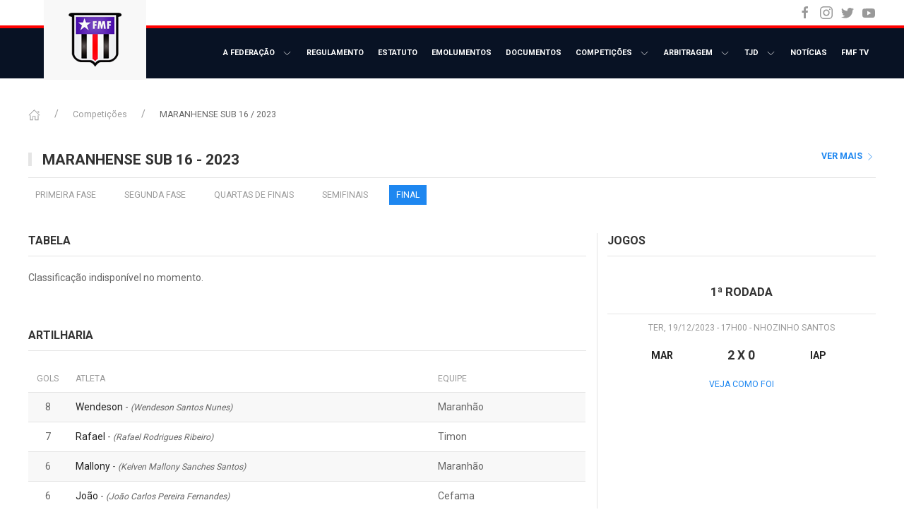

--- FILE ---
content_type: text/html; charset=UTF-8
request_url: https://www.futebolmaranhense.com.br/competicoes/tabela/1170/2361
body_size: 5530
content:

<!DOCTYPE html>
<html>
    <head>

        <title>Federação Maranhense de Futebol</title>
        
        <meta charset="utf-8">
        <meta name="viewport" content="width=device-width, initial-scale=1">
        <meta name="format-detection" content="telephone=no" />
        <meta name="keywords" content="Futebol, Maranhão, Futebol Maranhense" />
        <meta itemprop="name" content="Federação Maranhense de Futebol">
        <meta itemprop="description" content="Federação Maranhense de Futebol">
        <meta itemprop="image" content="https://futebolmaranhense.com.br/assets/images/escudo_federacao.png">
        <meta property="og:image" content="https://futebolmaranhense.com.br/assets/images/escudo_federacao.png" />
        <meta property="og:title" content="Federação Maranhense de Futebol" />
        <meta property="og:type" content="website" />
        <meta property="og:url" content="https://www.futebolmaranhense.com.br:443/competicoes/tabela/1170/2361" />
        <meta property="og:description" content="Federação Maranhense de Futebol" />
        <meta property="og:site_name" content="Federação Maranhense de Futebol" />
        <meta property="og:updated_time" content="1440432930" />

        <link href="https://fonts.googleapis.com/css?family=Roboto:300,400,500,700" rel="stylesheet"> 
        <link rel="stylesheet" href="/assets/css/uikit.css" />
        <link rel="stylesheet" href="/assets/css/navmenu.css" />
        <link rel="stylesheet" href="/assets/css/custom.css?v=176986706560" />        

        <link rel="apple-touch-icon" sizes="114x114" href="/assets/ico/apple-touch-icon.png">
        <link rel="icon" type="image/png" sizes="32x32" href="/assets/ico/favicon-32x32.png">
        <link rel="icon" type="image/png" sizes="16x16" href="/assets/ico/favicon-16x16.png">
        <link rel="manifest" href="/assets/ico/site.webmanifest">
        <link rel="mask-icon" href="/assets/ico/safari-pinned-tab.svg" color="#5bbad5">
        <meta name="msapplication-TileColor" content="#da532c">
        <meta name="theme-color" content="#ffffff">

        <script src="https://ajax.googleapis.com/ajax/libs/jquery/1.8.2/jquery.min.js"></script>
        <script src="/assets/js/uikit.min.js"></script>
        <script src="/assets/js/uikit-icons.min.js"></script>

    </head>

    <body>

        <div class="uk-hidden@s">            
            
<nav class="uk-navbar uk-navbar-container">
	<div class="uk-navbar-left">
		<a class="uk-navbar-item uk-logo" href="" ><img src="/assets/images/escudo_web.png"></a>
	</div>
    <div class="uk-navbar-right">        
        <a class="uk-navbar-toggle" uk-navbar-toggle-icon href="#" uk-toggle="target: #offcanvas-nav"></a>        
    </div>
</nav>


<div id="offcanvas-nav" uk-offcanvas="overlay: true">
    <div class="uk-offcanvas-bar">


        <ul class="uk-nav uk-nav-default uk-list-divider uk-nav-parent-icon" uk-nav>

            <li class="uk-nav-header">
                Menu
            </li>



            <li class="uk-parent">
                <a href="#" class="uk-text-uppercase">A Federação</a>
                <ul class="uk-nav-sub">
            
                                                 
                             <li class="uk-active">                            
                                
                                                    
                                <a href="javascript:;">Regulamento</a>
                            
                                <ul>
                    
                                                     <li>
                                    <a href="/conteudo/?q=18&sc=11">Regulamentos</a>
                                 </li>
                            
                                                            </ul>
                                                         </li>
                                                 
                             <li >                            
                                
                                                    <a href="/conteudo/?q=1&sc=11">A Federação</a>
                                                         </li>
                                                 
                             <li >                            
                                
                                                    <a href="/conteudo/?q=2&sc=11">História</a>
                                                         </li>
                                                 
                             <li >                            
                                
                                                    
                                <a href="javascript:;">Documentos</a>
                            
                                <ul>
                    
                                                     <li>
                                    <a href="/conteudo/?q=21&sc=11">Atas</a>
                                 </li>
                            
                                                             <li>
                                    <a href="/conteudo/?q=20&sc=11">Diversos</a>
                                 </li>
                            
                                                             <li>
                                    <a href="/conteudo/?q=19&sc=11">Editais</a>
                                 </li>
                            
                                                             <li>
                                    <a href="/conteudo/?q=3&sc=11">Ofícios</a>
                                 </li>
                            
                                                             <li>
                                    <a href="/conteudo/?q=23&sc=11">Portarias</a>
                                 </li>
                            
                                                            </ul>
                                                         </li>
                                                 
                             <li >                            
                                
                                                    <a href="/conteudo/?q=4&sc=11">Estatuto</a>
                                                         </li>
                                                 
                             <li >                            
                                
                                                    <a href="/conteudo/?q=5&sc=11">Logomarca</a>
                                                         </li>
                                                 
                             <li >                            
                                
                                                    <a href="/conteudo/?q=16&sc=11">Comissões</a>
                                                         </li>
                                    </ul>
            </li>

            <li><a href="/credenciamento" class="uk-text-uppercase">Credenciamento</a></li>

            <li class="uk-parent">
                <a href="#" class="uk-text-uppercase">Arbitragem</a>
                <ul class="uk-nav-sub">

                                                 <li >
                                
                                                             <a href="/conteudo/?q=7&sc=17">Arbitragem</a>
                                                         </li>
                                    </ul>
            </li>



            <li class="uk-parent">
                <a href="#" class="uk-text-uppercase">Competições</a>
                <ul class="uk-nav-sub">
                    <li><a href="/competicoes/">Jogos</a></li>



                                                 <li >
                                
                                                             <a href="/conteudo/?q=27&sc=14">Tabelas</a>
                                                         </li>
                                                 <li >
                                
                                                             <a href="/conteudo/?q=24&sc=14">Regulamento Geral</a>
                                                         </li>
                                    </ul>
            </li>



            <li><a href="https://www.youtube.com/tvfmf" target="_blank" class="uk-text-uppercase">FMF-TV</a></li>

            <li><a href="/noticias" class="uk-text-uppercase">Notícias</a></li>

            <li class="uk-parent">
                <a href="#" class="uk-text-uppercase">TJD</a>
                <ul class="uk-nav-sub">
                                                 
                             <li >                            
                                
                                                 </li>
                                                 
                             <li >                            
                                
                                                    <a href="/conteudo/?q=8&sc=9">Composição Pleno</a>
                                                         </li>
                                                 
                             <li >                            
                                
                                                    <a href="/conteudo/?q=14&sc=9">Regimento Interno TJD</a>
                                                         </li>
                                                 
                             <li >                            
                                
                                                    <a href="/conteudo/?q=9&sc=9">1ª CD</a>
                                                         </li>
                                                 
                             <li >                            
                                
                                                    <a href="/conteudo/?q=10&sc=9">2ª CD</a>
                                                         </li>
                                                 
                             <li >                            
                                
                                                    <a href="/conteudo/?q=11&sc=9">Resoluções</a>
                                                         </li>
                                                 
                             <li >                            
                                
                                                    <a href="/conteudo/?q=12&sc=9">Regimento Interno PJD</a>
                                                         </li>
                                                 
                             <li >                            
                                
                                                    <a href="/conteudo/?q=13&sc=9">Resultados</a>
                                                         </li>
                                    </ul>
            </li>


                    
        </ul>

   </div>
</div>        </div>

        <div class="uk-visible@s">
            <!-- <div uk-sticky> -->
            <div class="uk-position-relative">
                <div class="uk-background-white">
                    <div class="uk-container uk-padding-xsmall uk-position-relative">
                          <div class="uk-position-absolute uk-position-z-index uk-padding-small uk-background-muted" style="top:0;left:30px">
    <a href="/" class="uk-logo">
        <img src="/assets/images/escudo_blue.png" class="uk-margin-left uk-margin-right">
    </a>
</div>

<div class="uk-clearfix">
    <ul class="uk-iconnav  uk-float-right">
        <li><a href="https://www.facebook.com/federacaomadefutebol/" target="_blank" uk-icon="icon: facebook"></a></li>
        <li><a href="https://www.instagram.com/fmfoficial/" target="_blank" uk-icon="icon: instagram"></a></li>
        <li><a href="https://twitter.com/fmfma_futebol" target="_blank" uk-icon="icon: twitter"></a></li>
        <li><a href="https://www.youtube.com/tvfmf" target="_blank" uk-icon="icon: youtube"></a></li>
    </ul>
</div>                    </div>
                </div>
                <div class="uk-background-blue ">
                    <div class="uk-container">
                        <div class="uk-clearfix">
                            
        <nav id="menu-wrap" class="uk-float-right">
            <ul id="menu">
 
           
            <li class="submenu "><a href="javascript:;">A Federação<span class="uk-margin-small-left" uk-icon="icon: chevron-down; ratio: 0.75"></span></a>
               
               <ul>
                
                                         
                         <li class="uk-active">                            
                            
                                            
                            <a href="javascript:void(0);">
                                <span class="uk-margin-small-left" uk-icon="icon: chevron-right; ratio: 0.75"></span>
                                Regulamento                            </a>
                        
                            <ul>
                
                                             <li>
                                <a href="/conteudo/18/11">                                    
                                    Regulamentos</a>
                             </li>
                        
                                                    </ul>
                                                 </li>
                                         
                         <li >                            
                            
                                            <a href="/conteudo/1/11">                                
                                A Federação</a>
                                                 </li>
                                         
                         <li >                            
                            
                                            <a href="/conteudo/2/11">                                
                                História</a>
                                                 </li>
                                         
                         <li >                            
                            
                                            
                            <a href="javascript:void(0);">
                                <span class="uk-margin-small-left" uk-icon="icon: chevron-right; ratio: 0.75"></span>
                                Documentos                            </a>
                        
                            <ul>
                
                                             <li>
                                <a href="/conteudo/21/11">                                    
                                    Atas</a>
                             </li>
                        
                                                     <li>
                                <a href="/conteudo/20/11">                                    
                                    Diversos</a>
                             </li>
                        
                                                     <li>
                                <a href="/conteudo/19/11">                                    
                                    Editais</a>
                             </li>
                        
                                                     <li>
                                <a href="/conteudo/3/11">                                    
                                    Ofícios</a>
                             </li>
                        
                                                     <li>
                                <a href="/conteudo/23/11">                                    
                                    Portarias</a>
                             </li>
                        
                                                    </ul>
                                                 </li>
                                         
                         <li >                            
                            
                                            <a href="/conteudo/4/11">                                
                                Estatuto</a>
                                                 </li>
                                         
                         <li >                            
                            
                                            <a href="/conteudo/5/11">                                
                                Logomarca</a>
                                                 </li>
                                         
                         <li >                            
                            
                                            <a href="/conteudo/16/11">                                
                                Comissões</a>
                                                 </li>
                               </ul>
            </li>

            <li><a href="/conteudo/18/11">Regulamento</a></li>

            <li><a href="/estatuto">Estatuto</a></li>

            <li><a href="/emolumentos">Emolumentos</a></li>

            <li><a href="/documentos">Documentos</a></li>
            

            <li class="submenu " ><a href="/competicoes">Competições<span class="uk-margin-small-left"uk-icon="icon: chevron-down; ratio: 0.75"></span></a> 
               <ul>
                <li><a href="/competicoes/">Jogos</a></li>

                                         <li >
                            
                                                     <a href="/conteudo/27/14">Tabelas</a>
                                                 </li>
                                         <li >
                            
                                                     <a href="/conteudo/24/14">Regulamento Geral</a>
                                                 </li>
                              </ul>      
            </li>

            <!-- <li><a href="/credenciamento">Credenciamento</a></li> -->

            
            <li class="submenu "><a href="javascript:;">Arbitragem<span class="uk-margin-small-left"uk-icon="icon: chevron-down; ratio: 0.75"></span></a>
               
               <ul>
                
                                         
                         <li >                            
                            
                                            <a href="/conteudo/7/17">Arbitragem</a>
                                                 </li>
                               </ul>
            </li>
          
            <li class="submenu "><a href="javascript:;">TJD<span class="uk-margin-small-left"uk-icon="icon: chevron-down; ratio: 0.75"></span></a>
               
               <ul>
                
                                         
                         <li >                            
                            
                                         </li>
                                         
                         <li >                            
                            
                                            <a href="/conteudo/8/9">Composição Pleno</a>
                                                 </li>
                                         
                         <li >                            
                            
                                            <a href="/conteudo/14/9">Regimento Interno TJD</a>
                                                 </li>
                                         
                         <li >                            
                            
                                            <a href="/conteudo/9/9">1ª CD</a>
                                                 </li>
                                         
                         <li >                            
                            
                                            <a href="/conteudo/10/9">2ª CD</a>
                                                 </li>
                                         
                         <li >                            
                            
                                            <a href="/conteudo/11/9">Resoluções</a>
                                                 </li>
                                         
                         <li >                            
                            
                                            <a href="/conteudo/12/9">Regimento Interno PJD</a>
                                                 </li>
                                         
                         <li >                            
                            
                                            <a href="/conteudo/13/9">Resultados</a>
                                                 </li>
                               </ul>
            </li>
            
            <li><a href="/noticias">Notícias</a></li>
            
            <li><a href="https://www.youtube.com/tvfmf" target="_blank">FMF TV</a></li>
           

                                   
            </ul>
        </nav>                        </div>
                    </div>
                </div>
            </div>
            <!-- </div> -->
        </div>

        
        <div class="uk-container uk-margin-medium-top">
            <ul class="uk-breadcrumb">
                <li><a href="" uk-icon="icon: home; ratio: .85"></a></li>
                <li><a href="/competicoes">Competições</a></li>
                <li><span> MARANHENSE SUB 16 / 2023</span></li>
            </ul>
        </div>


        
        <!-- CARREGA AS INFORMAÇÕES DO AJAX -->
        <div class="uk-container uk-margin-medium-top uk-margin-small-bottom">
            <h3 class="uk-heading-bullet uk-heading-divider uk-text-uppercase uk-text-bold uk-text-blue"> MARANHENSE SUB 16 - 2023<span class="uk-float-right uk-text-small uk-text-baseline"><a href="/competicoes" class="uk-link-blue"> ver mais <span uk-icon="icon: chevron-right; ratio: .8"></span></a></span></h3>
        </div>

        <div class="uk-container uk-margin-small-top uk-margin-medium-bottom">
            <div class="">
                                        
                        <ul class="uk-subnav uk-subnav-pill uk-margin-remove-bottom" uk-margin>

                                                            <li ><a href="/competicoes/tabela/1170/2246">Primeira Fase</a></li>

                                                            <li ><a href="/competicoes/tabela/1170/2358">Segunda Fase</a></li>

                                                            <li ><a href="/competicoes/tabela/1170/2359">Quartas de finais</a></li>

                                                            <li ><a href="/competicoes/tabela/1170/2360">Semifinais</a></li>

                                                            <li class="uk-active"><a href="/competicoes/tabela/1170/2361">Final</a></li>

                            
                        </ul>
                        
                                    </div>
        </div>

        <div class="uk-container uk-margin-medium-top uk-margin-medium-bottom">
            <!-- CARREGA AS INFORMAÇÕES DO AJAX -->
            <div class="uk-grid-divider uk-grid-small" uk-grid>

                <!-- CLASSIFICACAO -->
                <div class="uk-width-2-3@s">
                    <div class="uk-child-width-1-1" uk-grid>
                        <div>

                            <h5 class="uk-heading-divider uk-text-uppercase uk-text-bold uk-text-grey">Tabela</h5>
                            <div id="classificacao">
                                <div class="mensagem_classificacao"></div>                    
                            </div>
                            
                        </div>
                        <div>
                            <h5 class="uk-heading-divider uk-text-uppercase uk-text-bold uk-text-grey">Artilharia</h5>
                            <!-- ARTILHARIA -->
                            <div id="shortArtilharia">
                                <div class="mensagem_shortAtilharia"></div>
                            </div>
                        </div>
                    </div>                    
                </div>

                <div class="uk-width-1-3@s">
                    <h5 class="uk-heading-divider uk-text-uppercase uk-text-bold uk-text-grey">Jogos</h5>
                    <div  id="jogos">
                        <div class="mensagem_jogos"></div>
                    </div>
                </div>

            </div>
        </div>

        
        <div class="uk-background-muted uk-padding-xsmall uk-padding-remove-horizontal">
            <div class="uk-container uk-margin-medium-bottom uk-margin-medium-top">

                <h3 class="uk-heading-bullet uk-heading-divider uk-text-uppercase uk-text-bold uk-text-blue">Documentos</h3>      

                <ul class="uk-subnav uk-subnav-pill" uk-switcher>
                    <li><a href="#">Regulamento</a></li>
                    <li><a href="#">Reg. Geral</a></li>
                    <li><a href="#">IMT</a></li>
                    <li><a href="#">Calendário</a></li>
                </ul>
 
                <ul class="uk-switcher uk-margin">
                    <li>
                        <h2 class="uk-text-bold uk-text-blue">Regulamento</h2>
                        <div class="uk-overflow-auto">
                            
                            <table class="uk-table uk-table-striped uk-table-small uk-table-middle uk-table-hover">
                                <thead>
                                    <tr class="uk-background-muted">
                                        <th class="uk-width-auto">Data</th>
                                        <th class="uk-width-expand">Título</th>
                                        <th class="uk-width-auto">&nbsp;</th>
                                    </tr>
                                </thead>
                                <tbody>
                                                                <tr>
                                        <td class="uk-text-nowrap">08/10/2023 09h00</td>
                                        <td class="uk-text-nowrap">Regulamento Específico Campeonato Maranhense Sub 16</td>
                                        <td class="uk-text-nowrap"><a href="/assets/uploads/170229614758.pdf" target="_blank" class="uk-button uk-button-primary">Visualizar</a></td>
                                    </tr>

                                                            </tbody>
                            </table>
                                                    </div>
                    </li>
                    <li>
                        <h2 class="uk-text-bold uk-text-blue">Regulamento Geral</h4>
                        <div class="uk-overflow-auto">
                            <table class="uk-table uk-table-striped uk-table-small uk-table-middle uk-table-hover">
                                <thead>
                                    <tr class="uk-background-muted">
                                        <th class="uk-width-auto">Data</th>
                                        <th class="uk-width-expand">Título</th>
                                        <th class="uk-width-auto">&nbsp;</th>
                                    </tr>
                                </thead>
                                <tbody>
                                  
                                    <tr>
                                        <td class="uk-text-nowrap"> - </td>
                                        <td class="uk-text-nowrap">Regulamento Geral das Competições</td>
                                        <td class="uk-text-nowrap">
                                            <a href="https://www.futebolmaranhense.com.br/conteudo/24/14"  class="uk-button uk-button-primary">Visualizar</a>
                                        </td>
                                    </tr>
                                  
                                </tbody>
                            </table>
                        </div>
                    </li>
                    <li>
                        <h2 class="uk-text-bold uk-text-blue">IMT</h2>
                        <div class="uk-overflow-auto">
                            Nenhum arquivo encontrado até o momento.                        </div>
                    </li> 
                    <li>
                        <h2 class="uk-text-bold uk-text-blue">Calendário</h4>
                        <div class="uk-overflow-auto">
                            <table class="uk-table uk-table-striped uk-table-small uk-table-middle uk-table-hover">
                                <thead>
                                    <tr class="uk-background-muted">
                                        <th class="uk-width-auto">Data</th>
                                        <th class="uk-width-expand">Título</th>
                                        <th class="uk-width-auto">&nbsp;</th>
                                    </tr>
                                </thead>
                                <tbody>
                                  <!--  <tr>
                                        <td class="uk-text-nowrap">18/12/2019 14:30</td>
                                        <td class="uk-text-nowrap">Calendário 2020</td>
                                        <td class="uk-text-nowrap"><a href="/assets/uploads/calendario2020.pdf" target="_blank" class="uk-button uk-button-primary">Visualizar</a></td>
                                    </tr>
                                -->
                                </tbody>
                            </table>
                        </div>
                    </li>
                </ul>

            </div> 
        </div>        <!--<div class="uk-padding uk-padding-remove-horizontal uk-margin-small-top">
    <div class="uk-container">
        <h3 class="uk-heading-line uk-text-uppercase uk-text-center uk-text-bold"><span>Patrocinadores</span></h3>
        
        
        <div class="uk-flex uk-flex-center uk-child-width-auto" uk-grid>
        	<div>
        		<img src="/assets/uploads/patrocinadores/ittnet.gif" alt="IT TNET - A sua internet">
        	</div>
        	<div>
        		<img src="/assets/uploads/patrocinadores/onix.gif?v=10014425" alt="Colchão Onix">
        	</div>
            <div>
                <img src="/assets/uploads/patrocinadores/governo_piaui.gif?v=10014425" alt="Piauí Governo do Estado">
            </div>
        </div>
   
    </div>
</div> -->        
        

        <div class="uk-background-blue uk-padding uk-padding-remove-horizontal">
            <div class="uk-container">
               <div class="uk-grid uk-grid-small">
                <div class="uk-width-1-4@s">
                    <img src="/assets/images/logo_footer.png">
                </div> 
                <div class="uk-width-3-4@s">
                    <div class="uk-grid-small uk-child-width-1-4@s uk-light" uk-grid>
                        <div>
                            <h5 class="uk-heading-bullet uk-text-bold uk-text-uppercase">A FMF</h5>
                            <ul class="uk-list">
                                <li><a href="/conteudo/62/11"><span uk-icon="triangle-right"></span> A Federação</a></li>
                                <li><a href="/conteudo/79/11"><span uk-icon="triangle-right"></span> Estatuto FMF</a></li>
                                <li><a href="javascript:;"><span uk-icon="triangle-right"></span> Portal da Transparência</a></li>
                            </ul>
                        </div>
                        <div>
                            <h5 class="uk-heading-bullet uk-text-bold uk-text-uppercase">Competições</h5>
                            <ul class="uk-list">
                                <li><a href="/competicoes"><span uk-icon="triangle-right"></span> Jogos</a></li>
                                <li><a href="/noticias"><span uk-icon="triangle-right"></span> Notícias</a></li>
                                <li><a href="https://www.youtube.com/tvfmf" target="_blank"><span uk-icon="triangle-right"></span> FMFTV</a></li>
                            </ul>
                        </div>
                        <div>
                            <h5 class="uk-heading-bullet uk-text-bold uk-text-uppercase">Arbitragem</h5>
                            <ul class="uk-list">
                                <li><a href="javascript:;"><span uk-icon="triangle-right"></span> Árbitros / Assistentes</a></li>
                                <li><a href="javascript:;"><span uk-icon="triangle-right"></span> Escalas</a></li>
                                <li><a href="javascript:;"><span uk-icon="triangle-right"></span> Documentos</a></li>
                            </ul>
                        </div>
                    </div>

                    <hr style="border-color: rgba(255,255,255,.2);">

                    <p class="uk-margin-remove" style="color:#f4f4f4">©2026 Federação Maranhense de Futebol. E-mail: <a class="uk-link" href="mailto:fmfma@fmfma.com.br">fmfma@fmfma.com.br</a> - Telefone: 0000-0000</p>
                </div>                
               </div>


            </div>
        </div>  
    </body>

    <script src="/assets/js/jquery.transit.min.js"></script>
    <script src="/assets/js/script.js"></script>

    <script type="text/javascript">
      
        $(function() {
            if ($.browser.msie && $.browser.version.substr(0,1)<7)
            {
              $('li').has('ul').mouseover(function(){
                  $(this).children('ul').css('visibility','visible');
                  }).mouseout(function(){
                  $(this).children('ul').css('visibility','hidden');
                  })
            }
             /* Mobile */
            $('#menu-wrap').prepend('<div id="menu-trigger"><span uk-icon="menu"></span> Menu</div>');       
            $("#menu-trigger").on("click", function(){
                $("#menu").slideToggle();
            });


             // iPad
            var isiPad = navigator.userAgent.match(/iPad/i) != null;
            if (isiPad) $('#menu ul').addClass('no-transition');

            if($('#classificacao').length > 0){

                // show that something is loading
                $('.mensagem_classificacao').html('<div class="uk-container uk-text-center"><div class=""><div class="uk-section"><div class="uk-container"><p><span uk-spinner="ratio: 1.5" class="uk-text-primary uk-margin-small-right"></span> Carregando Classificação ... </p></div></div></div></div>');
                 
                /*
                 * 'post_receiver.php' - where you will pass the form data
                 * $(this).serialize() - to easily read form data
                 * function(data){... - data contains the response from post_receiver.php
                 */
                var data = {
                  "idcampeonato": 1170,
                  "categoria"   : 52,
                  "campeonato"  : 249,
                  "exercicio"   : 2023,                  
                  "rodada"      : 0,
                  "fase"        : 2361                };

                data = $(this).serialize() + "&" + $.param(data);

                $.ajax({
                    type: 'POST',
                    url: '/competicoes/classificacao_ajax.php',  
                    data: data
                })
                .done(function(data){
                     
                    // show the response
                    //$('.mensagem').fadeOut('fast');
                    $('.mensagem_classificacao').hide();
                    $('#classificacao').hide().html(data).fadeIn('slow');
                    //$('#jogos').html(data);
                     
                })
                .fail(function() {
                 
                    // just in case posting your form failed
                    alert( "Aguarde um momento." );
                     
                });
         
                // to prevent refreshing the whole page page
                //return false; 

            }

            if($('#jogos').length > 0){

                // show that something is loading
                $('.mensagem_jogos').html('<div class="uk-container uk-text-center"><div class=""><div class="uk-section"><div class="uk-container"><p><span uk-spinner="ratio: 1.5" class="uk-text-primary uk-margin-small-right"></span> Carregando Jogos ... </p></div></div></div></div>');
                 
                /*
                 * 'post_receiver.php' - where you will pass the form data
                 * $(this).serialize() - to easily read form data
                 * function(data){... - data contains the response from post_receiver.php
                 */
                var data = {
                  "idcampeonato": 1170,
                  "categoria": 52,
                  "campeonato": 249,
                  "exercicio": 2023,                  
                  "rodada": 0,
                 /* "fase": 2361*/
                  "fase": 2361
                };
                data = $(this).serialize() + "&" + $.param(data);

                $.ajax({
                    type: 'POST',
                    url: '/competicoes/jogos_ajax.php',  
                    data: data
                })
                .done(function(data){
                     
                    // show the response
                    //$('.mensagem').fadeOut('fast');
                    $('.mensagem_jogos').hide();
                    $('#jogos').hide().html(data).fadeIn('slow');
                    //$('#jogos').html(data);
                     
                })
                .fail(function() {
                 
                    // just in case posting your form failed
                    alert( "Aguarde um momento." );
                     
                });
         
                // to prevent refreshing the whole page page
                //return false; 

            }

            if($('#shortArtilharia').length > 0){
                // show that something is loading
                $('.mensagem_shortAtilharia').html('<div class="uk-container uk-text-center"><div class=""><div class="uk-section"><div class="uk-container"><p><span uk-spinner="ratio: 1.5" class="uk-text-primary uk-margin-small-right"></span> Carregando Artilharia ... </p></div></div></div></div>').fadeIn('slow');
                 
                /*
                 * 'post_receiver.php' - where you will pass the form data
                 * $(this).serialize() - to easily read form data
                 * function(data){... - data contains the response from post_receiver.php
                 */
                var data = {
                  "idcampeonato": 1170,
                  "categoria": 52,
                  "campeonato": 249,
                  "exercicio": 2023,
                  /*"fase":         2361*/
                  "fase": 2361 

                };
                data = $(this).serialize() + "&" + $.param(data);

                $.ajax({
                    type: 'POST',
                    url: '/competicoes/artilharia_short_ajax.php',  
                    data: data
                })
                .done(function(data){
                     
                    // show the response
                    //$('.mensagem').fadeOut('fast');
                    $('.mensagem_shortAtilharia').hide();
                    $('#shortArtilharia').hide().html(data).fadeIn('slow');
                    //$('#jogos').html(data);                    
                     
                })
                .fail(function() {
                 
                    // just in case posting your form failed
                    alert( "Aguarde um momento." );
                     
                });
         
                // to prevent refreshing the whole page page
               // return false; 

            }

            
            $('body').on('click','#toggleButton', function() {

                var modal = UIkit.modal('#md-artilheiro');
                modal.toggle();                          

                if($('#artilharia').length > 0){
                    $('#artilharia').hide().html(data);
                    // show that something is loading
                    $('.mensagem_artilharia').html('<div class="uk-container uk-text-center"><div class=""><div class="uk-section"><div class="uk-container"><p><span uk-spinner="ratio: 1.5" class="uk-text-primary uk-margin-small-right"></span> Aguarde ... </p></div></div></div></div>').fadeIn('slow');

                    var data =  {
                                  "categoria": 52,
                                  "campeonato": 249,
                                  "exercicio": 2023,
                                  "idcampeonato": 1170                                };

                    data = $(this).serialize() + "&" + $.param(data);

                    $.ajax({
                        type: 'POST',
                        url: '/competicoes/artilharia_ajax.php',  
                        data: data
                    })
                    .done(function(data){
                         
                        $('.mensagem_artilharia').hide();
                        $('#artilharia').html(data).fadeIn('slow');


                        
                         
                    })
                    .fail(function() {
                     
                        alert( "Aguarde um momento." );                         
                    });
                   // return false; 

                }

            });
           

        }); 


        
     

    </script>

</html>

--- FILE ---
content_type: text/html; charset=UTF-8
request_url: https://www.futebolmaranhense.com.br/competicoes/classificacao_ajax.php
body_size: -150
content:
<p>Classificação indisponível no momento.</p>




--- FILE ---
content_type: text/html; charset=UTF-8
request_url: https://www.futebolmaranhense.com.br/competicoes/jogos_ajax.php
body_size: 547
content:


        <!-- JOGOS -->
        <div class="uk-position-relative uk-visible-toggle uk-grey" uk-slider="finite: true; index:0">            

            <ul class="uk-slider-items uk-child-width-1-1 uk-margin-remove-bottom" uk-grid>                        <li >
                            <div class="uk-card uk-card-border">
                                <div class="uk-card-header">
                                    <div class="uk-grid-small uk-flex-middle" uk-grid>
                                        <div class="uk-width-expand uk-text-center">
                                            <h5 class="uk-card-title uk-margin-remove-bottom uk-text-bold uk-text-grey uk-text-uppercase">1ª Rodada</h5>
                                        </div>
                                    </div>
                                </div>
                                                    <div class="uk-margin-small-top">
                                    <ul class="uk-list uk-list-divider uk-list-large uk-margin-remove-bottom">

                                                            
                                        <li>
                                            <p class="uk-margin-small uk-text-small uk-margin-remove uk-text-uppercase uk-text-center">TER, 19/12/2023 - 17h00 - Nhozinho Santos</p>

                                            
                                            <div class="uk-grid-small uk-flex uk-flex-middle uk-margin-small-top" uk-grid>
                                                <div class="uk-width-2-5 uk-text-right"><span class="uk-margin-remove uk-text-middle uk-text-black uk-text-uppercase uk-text-bold">Mar</span><span uk-tooltip="Maranhão"><img src="https://conteudo.cbf.com.br/clubes/20043/escudo.jpg" class="uk-margin-small-left" width="40" height="40"></span></div>
                                                <div class="uk-width-1-5 uk-text-center"><h4 class="uk-margin-remove uk-text-uppercase uk-text-bold">2 X 0</h4></div>
                                                <div class="uk-width-2-5 uk-text-left"><span uk-tooltip="Iape"><img src="https://conteudo.cbf.com.br/clubes/21894/escudo.jpg" class="uk-margin-small-right" width="40" height="40"></span><span class="uk-margin-remove uk-text-middle uk-text-black uk-text-uppercase uk-text-bold" >Iap</span></div>
                                            </div>
                                            
                                                                                                <div class="uk-text-center uk-margin-small-top">
                                                    <a href="/competicoes/jogo/1170/30853" class="uk-text-uppercase uk-text-small uk-link uk-link-button">veja como foi</a>
                                                </div>
                                                                                            
                                        </li>

                                                            
                                        
                                    </ul>
                                </div>
                            
                              </div>
                                
                        </li>

                    </ul>          

            <a class="uk-position-top-left uk-position-small " href="#" uk-slidenav-previous uk-slider-item="previous"></a>  <a class="uk-position-top-right uk-position-small " href="#" uk-slidenav-next uk-slider-item="next"></a>

        </div>
                
            





--- FILE ---
content_type: text/html; charset=UTF-8
request_url: https://www.futebolmaranhense.com.br/competicoes/artilharia_short_ajax.php
body_size: 328
content:
                
        <table class="uk-table uk-table-striped uk-table-small uk-table-middle">
            <thead>
              <tr>
                <th class="uk-text-center uk-table-shrink">Gols</th>
                <th class="uk-form-width-large">Atleta</th>
                <th class="uk-form-width-medium">Equipe</th>
              </tr>
            </thead>
            <tbody>

                <tr>
                    <td class="uk-text-center">8</td>
                    <td><span class="uk-text-black">Wendeson</span> - <span class="uk-text-small"><i>(Wendeson Santos Nunes)</i></span></td>
                    <td>Maranhão</td>
                </tr>


                <tr>
                    <td class="uk-text-center">7</td>
                    <td><span class="uk-text-black">Rafael</span> - <span class="uk-text-small"><i>(Rafael Rodrigues Ribeiro)</i></span></td>
                    <td>Timon</td>
                </tr>


                <tr>
                    <td class="uk-text-center">6</td>
                    <td><span class="uk-text-black">Mallony</span> - <span class="uk-text-small"><i>(Kelven Mallony Sanches Santos)</i></span></td>
                    <td>Maranhão</td>
                </tr>


                <tr>
                    <td class="uk-text-center">6</td>
                    <td><span class="uk-text-black">João</span> - <span class="uk-text-small"><i>(João Carlos Pereira Fernandes)</i></span></td>
                    <td>Cefama</td>
                </tr>

            </tbody>
        </table>

        <a id="toggleButton" href="javascript:;" class="uk-link">Ver artilharia completa</button>
        <div id="md-artilheiro" uk-modal>
            <div class="uk-modal-dialog">
                <button class="uk-modal-close-default" type="button" uk-close></button>
                <div class="uk-modal-header">
                    <h4 class="uk-h4 uk-text-bold">Campeonato Maranhense Sub 16</h4>
                </div>
                <div class="uk-modal-body">
                    <div class="mensagem_artilharia"></div>
                    <div id="artilharia"></div>
                </div>
            </div>
        </div>





--- FILE ---
content_type: text/css
request_url: https://www.futebolmaranhense.com.br/assets/css/navmenu.css
body_size: 5354
content:
#menu, #menu ul {
    margin: 0;
    padding: 0;
    list-style: none;
}

#menu {
    /*width: 960px;*/
    margin: 1px auto;
    /*border: 1px solid #222;
    background-color: #111;
    background-image: linear-gradient(#444, #111);
    border-radius: 6px;
    box-shadow: 0 1px 1px #777;*/
}

#menu:before,
#menu:after {
    content: "";
    display: table;
}

#menu:after {
    clear: both;
}

#menu {
    zoom:1;
}

#menu li {
    float: left;
    /*border-right: 1px solid #222;
    box-shadow: 1px 0 0 #444;*/
    position: relative;
}

#menu a {
    float: left;
    padding: 27px 10px;
    color: #fff;
    text-transform: uppercase;
    font: 700 11px 'Roboto', Arial, sans-serif;
    text-decoration: none;
    /*text-shadow: 0 1px 0 #000;*/
}

#menu li:hover > a {
    color: #d2d2d2;
}

*html #menu li a:hover { /* IE6 only */
    color: #fafafa;
}

#menu ul {
    margin: 20px 0 0 0;
    _margin: 0; /*IE6 only*/
    opacity: 0;
    visibility: hidden;
    position: absolute;
    top: 60px;
    left: 0;
    z-index: 1;    
    background: #fff;   
   /* background: linear-gradient(#444, #111);*/
    box-shadow: 0 1px 2px rgba(0,0,0,.2);  
    /*border-radius: 3px; */
    transition: all .2s ease-in-out;
}

#menu ul a {
    color: #222;
    text-transform: uppercase;
    font: 400 13px 'Roboto', Arial, sans-serif;
    text-decoration: none;
    /*text-shadow: 0 1px 0 #000;*/
}

#menu ul li:hover > a {
    color: #000;
}

#menu li:hover > ul {
    opacity: 1;
    visibility: visible;
    margin: 0;
}

#menu ul ul {
    top: 0;
    left: 160px;
    margin: 0 0 0 20px;
    _margin: 0; /*IE6 only*/
    /*box-shadow: -1px 0 0 rgba(255,255,255,.3); */
}

#menu ul li {
    float: none;
    display: block;
    border: 0;
    _line-height: 0; /*IE6 only*/
    /*box-shadow: 0 1px 0 #111, 0 2px 0 #666;*/
    box-shadow: 0 1px 0 #f1f1f1;
}

#menu ul li span {
	position: absolute;
	top: 11px;
	right: 10px;
}

#menu ul li:last-child {   
    box-shadow: none;    
}

#menu ul a {    
    padding: 10px;
    width: 140px;
    _height: 10px; /*IE6 only*/
    display: block;
    white-space: nowrap;
    float: none;
    text-transform: none;
}

#menu ul a:hover {
    background-color: #f0f0f0;
    /*background-image: linear-gradient(#04acec, #0186ba);*/
}

#menu ul li:first-child > a {
    /*border-radius: 3px 3px 0 0;*/
}

#menu ul li:first-child > a:after {
    content: '';
    position: absolute;
    left: 35px;
    top: -6px;
    border-left: 6px solid transparent;
    border-right: 6px solid transparent;
    border-bottom: 6px solid #fff;
}

#menu ul ul li:first-child a:after {
	border: none;
    /*left: -6px;
    top: 50%;
    margin-top: -6px;
    border-left: 0; 
    border-bottom: 6px solid transparent;
    border-top: 6px solid transparent;
    border-right: 6px solid #3b3b3b;*/
}

#menu ul li:first-child a:hover:after {
    /*border-bottom-color: #f0f0f0; */
}

#menu ul ul li:first-child a:hover:after {
    border-right-color: #f0f0f0; 
    border-bottom-color: transparent;   
}
 
#menu ul li:last-child > a {
   /* border-radius: 0 0 3px 3px;*/
}



/*MOBILE*/

#menu-trigger { /* Hide it initially */
    display: none;
}

@media screen and (max-width: 600px) {

    #menu-wrap {
        position: relative;
    }

    #menu-wrap * {
        box-sizing: border-box;
    }

    #menu-trigger {
        display: block; /* Show it now */
        height: 40px;
        line-height: 40px;
        cursor: pointer;        
        padding: 0 0 0 25px;
        border: 1px solid #222;
        color: #fafafa;
        font-weight: bold;
        background-color: #111;
        /* Multiple backgrounds here, the first is base64 encoded */
        /*background: url([data-uri]...) no-repeat 10px center, linear-gradient(#444, #111);*/
        border-radius: 6px;
        box-shadow: 0 1px 1px #777, 0 1px 0 #666 inset;
    }

    #menu {
        margin: 0; padding: 10px;
        position: absolute;
        top: 40px;
        width: 100%;
        z-index: 1;
        display: none;
        box-shadow: none;       
    }

    #menu:after {
        content: '';
        position: absolute;
        left: 25px;
        top: -8px;
        border-left: 8px solid transparent;
        border-right: 8px solid transparent;
        border-bottom: 8px solid #444;
    }   

    #menu ul {
        position: static;
        visibility: visible;
        opacity: 1;
        margin: 0;
        background: none;
        box-shadow: none;               
    }

    #menu ul ul {
        margin: 0 0 0 20px !important;
        box-shadow: none;       
    }

    #menu li {
        position: static;
        display: block;
        float: none;
        border: 0;
        margin: 5px;
        box-shadow: none;           
    }

    #menu ul li{
        margin-left: 20px;
        box-shadow: none;       
    }

    #menu a{
        display: block;
        float: none;
        padding: 0;
        color: #999;
    }

    #menu a:hover{
        color: #fafafa;
    }   

    #menu ul a{
        padding: 0;
        width: auto;        
    }

    #menu ul a:hover{
        background: none;   
    }

    #menu ul li:first-child a:after,
    #menu ul ul li:first-child a:after {
        border: 0;
    }       

}

@media screen and (min-width: 600px) {
    #menu {
        display: block !important;
    }
}   

/* iPad */
.no-transition {
    transition: none;
    opacity: 1;
    visibility: visible;
    display: none;          
}

#menu li:hover > .no-transition {
    display: block;
}

--- FILE ---
content_type: text/css
request_url: https://www.futebolmaranhense.com.br/assets/css/custom.css?v=176986706560
body_size: 6629
content:
html, body{
  /*height:100%;*/
}

.uk-logo, .uk-logo:hover, .uk-logo:active, .uk-logo:visited {
    color: #ffffff;
}

.uk-navbar-toggle, .uk-navbar-toggle:hover, .uk-navbar-toggle:active, .uk-navbar-toggle:visited {
    color: #ffffff;
    padding-top: 2px;
}
.uk-navbar-container {
    /*background-color: #0b2f09 !important;
    border-bottom: 1px solid #ffcb2a*/
    background-color: #113569 !important;
    /*background-color: #284D72;*/
    border-bottom: 3px solid #ffcc29 !important
}
.user > #name {
    font-size: 22px;
}
.header {
    box-sizing: border-box;
    border-bottom: 1px #e5e5e5 solid;
}
.content-padder {
    margin-left: 0px;
}
.content-background {
    min-height: calc(100% - 80px);
    background-color: #F0F0F0;
}
.statistics-text {
    font-size: 25px;
}
.statistics-number {
    font-size: 50px;
}


.uk-position-cover:before {
  content: "";
  display: block;
  position: absolute;
  width: 100%;
  height: 50%;
  /*background-color: rgba(0,0,0,0.4);*/
  background-image: linear-gradient(
    rgba(0, 0, 0, 0.0) 0%,
    rgba(0, 0, 0, 0.5) 50%,
    rgba(0, 0, 0, 1.0) 100%
  );
  z-index: 10;
  bottom: 0;

}


.uk-overlay-black {
  /*background-color: rgba(0,0,0,0.4);*/
  background-image: linear-gradient(
    rgba(0, 0, 0, 0.0) 0%,
    rgba(0, 0, 0, 0.75) 50%,
    rgba(0, 0, 0, 0.85) 100%
  );  

}

.navslider a{
  display: block;
  border-bottom: 4px solid transparent;
  text-transform: none;  
}


.navslider a h1{
  color: #bdbdbd;  
  font-size: 14px;  
}

.navslider a h5{
  color: #7e7e7e;  
  font-size: 12px;  
}

.navslider a:hover, .navslider a:hover h5, .navslider a:hover h1{
  text-decoration: none;
  color: #d8d8d8 !important;
  transition: all 0.5s ease;
}

.navslider .uk-active{
  border-bottom: 4px solid #ffcb2a !important
}

.navslider .uk-active h5, .navslider .uk-active h1{
  color: #d8d8d8 !important;
}

.navslider h2{
  display: block;
  padding: 8px 10px;
  font-size: 16px;
  font-weight: 700;
  color: #666;
  border: 1px solid #333 !important
}

.navslider a:hover h2{
  display: block;
  padding: 8px 10px;
  font-size: 16px;
  font-weight: 700;
  color: #fff;
  border: 1px solid #ffcb2a !important;
  transition: all 0.5s ease;
}

.navslider .uk-active h2{
  display: block;
  padding: 8px 10px;
  font-size: 16px;
  font-weight: 700;
  color: #f5f5f5;
  border: 1px solid #ffcb2a !important
}

.uk-slideshow-items p{
  color: #ffcb2a ;
}

.uk-black p{
  color: #222 ;
}

.uk-grey p{
  color: #999 ;
}


.tm-sidebar-left {
    position: fixed;
    z-index: 100;
    top: 80px;
    bottom: 0;
    box-sizing: border-box;
    width: 240px !important;
    padding: 40px 40px 60px 40px;
    border-right: 1px #e5e5e5 solid;
    overflow-y: auto;
    overflow-x: hidden;
}
.tm-sidebar-left::-webkit-scrollbar-track {
    -webkit-box-shadow: inset 0 0 6px rgba(0,0,0,0.3);
    background-color: #F5F5F5;
}

.tm-sidebar-left::-webkit-scrollbar {
    width: 6px;
    background-color: #F5F5F5;
}

.tm-sidebar-left::-webkit-scrollbar-thumb {
    -webkit-box-shadow: inset 0 0 6px rgba(0,0,0,.3);
    background-color: #bdbdbd;
}

.tm-sidebar-right {
    position: absolute;
    top: 0;
    left: calc(100% + 0px);
    width: 200px
}
@media(max-width: 960px) {
    .tm-sidebar-left {
        opacity: 0;
    }
}

@media (min-width: 960px) {
    .content-padder {
        margin-left: 240px;
    }
}
@media (min-width: 1200px) {
    .tm-sidebar-right {
        left: calc(100% + 0px);
    }
    .tm-sidebar-left+.tm-main {
        padding-left: 40px;
        opacity: 0 !important;
    }
}
@media (min-width: 1400px) {
    .tm-sidebar-left {
        width: 300px !important;
        padding: 45px 45px 60px 45px
    }
    .tm-sidebar-right {
        left: calc(100% + 60px)
    }
    .tm-sidebar-left+.tm-main {
        padding-left: 40px
    }
    .content-padder {
        margin-left: 300px;
    }
}

::-webkit-scrollbar { width: 7px; }
::-webkit-scrollbar-track-piece { background-color: #f0f0f0; 
/*this can also be transparent*/}
::-webkit-scrollbar-thumb:vertical {
    width: 1px;
    background-color: #1e87f0;
    border-top: 4px solid #f0f0f0;
    border-right: 3px solid #f0f0f0;
    border-bottom: 4px solid #f0f0f0;
    border-left: 3px solid #f0f0f0;
}
::selection {
  background-color: #d1eefe;
  color: #1e87f0;
}
::moz-selection {
 background-color: #d1eefe;
 color: #1e87f0;
}


.uk-background-muted {
  /*background-color: #232323;*/
}

.uk-background-light {
  background-color: #fff;
}

.uk-background-yellow {
    background-color: #ffcc29;
    /*border-bottom: 1px solid #fff*/
}

.uk-background-white {
    background-color: #fff;
   /* border-bottom: 2px solid #ffcc29*/
}

.uk-background-green {
    background-color: #022610;
}

.uk-background-blue {
    background-color: #081224;
    border-top: 4px solid #ff0000
}

.uk-background-blue-tp {
    background-color: #081224;
    border-bottom: 2px solid #ff0000
}

.uk-background-black {
    background-color: #000;
   
}

/* Title
 ========================================================================== */
.uk-card-title {
  font-size: 1.2rem;
  font-weight: 500;
  line-height: 1.3;
}

.uk-card-body a{
    font-weight: 300;
}


.uk-text-bold {
  font-weight: 700;
}

.uk-text-black{
  color: #222 !important;
}


/* Hover modifier
 ========================================================================== */
.uk-card-hover:not(.uk-card-border):not(.uk-card-primary):not(.uk-card-secondary):hover {
  background: #fff;
  /*box-shadow: 0 14px 25px rgba(0, 0, 0, 0.16);*/
}
/* Style modifiers
 ========================================================================== */
/*
 * Default
 * Note: Header and Footer are only implemented for the default style
 */
.uk-card-border {
  background: #fff;
  color: #666;
  /*border: 1px solid #e0e0e0 !important;*/
  /*box-shadow: 0 5px 15px rgba(0, 0, 0, 0.08);*/
}
.uk-card-border .uk-card-title {
  color: #333;
}
.uk-card-border.uk-card-hover:hover {
  background-color: #fff;
  /*box-shadow: 0 14px 25px rgba(0, 0, 0, 0.16);*/
}
.uk-card-border .uk-card-header {
  border-bottom: 1px solid #e5e5e5;
}
.uk-card-border .uk-card-footer {
  border-top: 1px solid #e5e5e5;
}


.uk-box-grid{
  border: 1px solid #dbdbdb;
  /*padding: 10px;*/
}

.uk-box-grid-grey{
  position: relative;
  border-top: 4px solid rgba(0, 0, 0, 0.5);
  border-left: 1px solid rgba(0, 0, 0, 0.15);
  border-right: 1px solid rgba(0, 0, 0, 0.15);
  border-bottom: 1px solid rgba(0, 0, 0, 0.15);
  /*border-radius: 10px;*/
  padding: 10px;
}

.uk-box-grid-off::before{
  content:"";
  width:100%;
  height:100%;
  background: rgba(255, 255, 255, 0.5);
  position:absolute;
  top:0;
  left:0;
}

.uk-box-grid-off{
  content:"";
  width:100%;
  height:100%;
  background: rgba(255, 255, 255, 0.5);
  position:absolute;
  top:0;
  left:0;
  color:#FFF;
  text-align:center
}

--- FILE ---
content_type: application/javascript
request_url: https://www.futebolmaranhense.com.br/assets/js/script.js
body_size: 1679
content:
$(function() {

    // Sidebar Toggler
    function sidebarToggle(toogle) {
        var sidebar = $('#sidebar');
        var padder = $('.content-padder');
        if( toogle ) {
            $('.notyf').removeAttr( 'style' );
            sidebar.css({'display': 'block', 'x': -300});
            sidebar.transition({opacity: 1, x: 0}, 250, 'in-out', function(){
                sidebar.css('display', 'block');
            });
            if( $( window ).width() > 960 ) {
                padder.transition({marginLeft: sidebar.css('width')}, 250, 'in-out');
            }
        } else {
            $('.notyf').css({width: '90%', margin: '0 auto', display:'block', right: 0, left: 0});
            sidebar.css({'display': 'block', 'x': '0px'});
            sidebar.transition({x: -300, opacity: 0}, 250, 'in-out', function(){
                sidebar.css('display', 'none');
            });
            padder.transition({marginLeft: 0}, 250, 'in-out');
        }
    }

    $('#sidebar_toggle').click(function() {
        var sidebar = $('#sidebar');
        var padder = $('.content-padder');
        if( sidebar.css('x') == '-300px' || sidebar.css('display') == 'none' ) {
            sidebarToggle(true)
        } else {
            sidebarToggle(false)
        }
    });

    function resize()
    {
        var sidebar = $('#sidebar');
        var padder = $('.content-padder');
		padder.removeAttr( 'style' );
		if( $( window ).width() < 960 && sidebar.css('display') == 'block' ) {
			sidebarToggle(false);
		} else if( $( window ).width() > 960 && sidebar.css('display') == 'none' ) {
			sidebarToggle(true);
		}
    }

    if($( window ).width() < 960) {
        sidebarToggle(false);
    }

	$( window ).resize(function() {
		resize()
	});

    $('.content-padder').click(function() {
        if( $( window ).width() < 960 ) {
            sidebarToggle(false);
        }
    });

})
